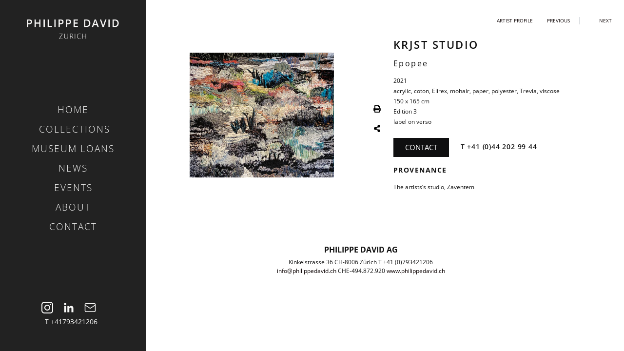

--- FILE ---
content_type: text/css
request_url: https://www.philippedavid.ch/wp-content/uploads/elementor/css/post-7323.css?ver=1767683613
body_size: 851
content:
.elementor-7323 .elementor-element.elementor-element-6e2c4a8{margin-top:00px;margin-bottom:00px;}.elementor-7323 .elementor-element.elementor-element-e916c25 > .elementor-element-populated{padding:0% 0% 0% 060%;}.elementor-7323 .elementor-element.elementor-element-0a0dbe9 > .elementor-element-populated{padding:0% 0% 0% 060%;}.elementor-7323 .elementor-element.elementor-element-880e5cd > .elementor-element-populated{padding:0% 0% 0% 060%;}.elementor-7323 .elementor-element.elementor-element-94290a2 > .elementor-element-populated{padding:0% 0% 0% 060%;}.elementor-7323 .elementor-element.elementor-element-2c6b326 > .elementor-element-populated{border-style:solid;border-width:0px 0px 0px 0px;border-color:#E0DFDF;margin:10px 10px 10px 10px;--e-column-margin-right:10px;--e-column-margin-left:10px;padding:0% 0% 0% 0%;}.elementor-7323 .elementor-element.elementor-element-2c6b326 > .elementor-element-populated, .elementor-7323 .elementor-element.elementor-element-2c6b326 > .elementor-element-populated > .elementor-background-overlay, .elementor-7323 .elementor-element.elementor-element-2c6b326 > .elementor-background-slideshow{border-radius:0px 0px 0px 0px;}.elementor-7323 .elementor-element.elementor-element-80df987 > .elementor-widget-container{padding:0px 0px 0px 0px;}.elementor-7323 .elementor-element.elementor-element-80df987{font-size:10px;}.elementor-7323 .elementor-element.elementor-element-3ec2032 > .elementor-element-populated{padding:0% 0% 0% 0%;}.elementor-7323 .elementor-element.elementor-element-9ae8124 > .elementor-widget-container{padding:10px 0px 10px 0px;}.elementor-7323 .elementor-element.elementor-element-9ae8124 span.post-navigation__prev--label, .elementor-7323 .elementor-element.elementor-element-9ae8124 span.post-navigation__next--label{font-size:10px;}.elementor-7323 .elementor-element.elementor-element-0cc65b8{margin-top:0px;margin-bottom:0px;padding:5px 5px 5px 5px;}.elementor-7323 .elementor-element.elementor-element-8828c1a > .elementor-element-populated{padding:0px 0px 0px 0px;}.elementor-7323 .elementor-element.elementor-element-b28dcde img{width:75%;}.elementor-7323 .elementor-element.elementor-element-a2bae13 > .elementor-element-populated{padding:0px 0px 0px 0px;}.elementor-7323 .elementor-element.elementor-element-8245ebd > .elementor-element-populated{margin:0px 0px 0px 0px;--e-column-margin-right:0px;--e-column-margin-left:0px;}.elementor-7323 .elementor-element.elementor-element-79a9266 > .elementor-widget-container{margin:10px -20px 0px 0px;}.elementor-7323 .elementor-element.elementor-element-79a9266 .elementor-icon-wrapper{text-align:center;}.elementor-7323 .elementor-element.elementor-element-79a9266.elementor-view-stacked .elementor-icon{background-color:#000000;}.elementor-7323 .elementor-element.elementor-element-79a9266.elementor-view-framed .elementor-icon, .elementor-7323 .elementor-element.elementor-element-79a9266.elementor-view-default .elementor-icon{color:#000000;border-color:#000000;}.elementor-7323 .elementor-element.elementor-element-79a9266.elementor-view-framed .elementor-icon, .elementor-7323 .elementor-element.elementor-element-79a9266.elementor-view-default .elementor-icon svg{fill:#000000;}.elementor-7323 .elementor-element.elementor-element-79a9266 .elementor-icon{font-size:15px;}.elementor-7323 .elementor-element.elementor-element-79a9266 .elementor-icon svg{height:15px;}.elementor-7323 .elementor-element.elementor-element-ecb8942 > .elementor-widget-container{margin:0px -20px 0px 0px;}.elementor-7323 .elementor-element.elementor-element-ecb8942 .elementor-icon-wrapper{text-align:center;}.elementor-7323 .elementor-element.elementor-element-ecb8942.elementor-view-stacked .elementor-icon{background-color:#000000;}.elementor-7323 .elementor-element.elementor-element-ecb8942.elementor-view-framed .elementor-icon, .elementor-7323 .elementor-element.elementor-element-ecb8942.elementor-view-default .elementor-icon{color:#000000;border-color:#000000;}.elementor-7323 .elementor-element.elementor-element-ecb8942.elementor-view-framed .elementor-icon, .elementor-7323 .elementor-element.elementor-element-ecb8942.elementor-view-default .elementor-icon svg{fill:#000000;}.elementor-7323 .elementor-element.elementor-element-ecb8942 .elementor-icon{font-size:15px;}.elementor-7323 .elementor-element.elementor-element-ecb8942 .elementor-icon svg{height:15px;}.elementor-7323 .elementor-element.elementor-element-449301a > .elementor-element-populated{margin:010px 0px 0px 0px;--e-column-margin-right:0px;--e-column-margin-left:0px;padding:0% 20% 0% 5%;}.elementor-7323 .elementor-element.elementor-element-2455f3da .elementor-heading-title{font-size:22px;font-weight:600;letter-spacing:2.5px;}.elementor-7323 .elementor-element.elementor-element-16439d04 .elementor-heading-title{font-family:"Open Sans", Sans-serif;font-size:16px;font-weight:400;letter-spacing:2.5px;}.elementor-7323 .elementor-element.elementor-element-2f6bdf82 > .elementor-widget-container{margin:0px 0px 0px 0px;}.elementor-7323 .elementor-element.elementor-element-2f6bdf82{font-size:12px;line-height:1.3em;}.elementor-7323 .elementor-element.elementor-element-ffef42d .elementor-button{background-color:#0F0F10;border-radius:0px 0px 0px 0px;}.elementor-7323 .elementor-element.elementor-element-a7ec4a0 > .elementor-widget-container{padding:5% 0% 4% 10%;}.elementor-7323 .elementor-element.elementor-element-a7ec4a0{text-align:left;}.elementor-7323 .elementor-element.elementor-element-a7ec4a0 .elementor-heading-title{font-family:"Open Sans", Sans-serif;font-size:14px;font-weight:600;letter-spacing:0.8px;}.elementor-7323 .elementor-element.elementor-element-4c000715 > .elementor-widget-container{margin:20px 0px 0px 0px;}.elementor-7323 .elementor-element.elementor-element-4c000715 .elementor-heading-title{font-family:"Open Sans", Sans-serif;font-size:14px;font-weight:700;letter-spacing:1.5px;}.elementor-7323 .elementor-element.elementor-element-692091 > .elementor-widget-container{margin:0px 0px 0px 0px;}.elementor-7323 .elementor-element.elementor-element-692091{font-size:12px;line-height:1.3em;}:root{--page-title-display:none;}body.elementor-page-7323{padding:25px 25px 25px 25px;}@media(min-width:768px){.elementor-7323 .elementor-element.elementor-element-8828c1a{width:45%;}.elementor-7323 .elementor-element.elementor-element-a2bae13{width:4.332%;}.elementor-7323 .elementor-element.elementor-element-449301a{width:50%;}}@media(max-width:767px){.elementor-7323 .elementor-element.elementor-element-2c6b326{width:40%;}.elementor-7323 .elementor-element.elementor-element-3ec2032{width:60%;}.elementor-7323 .elementor-element.elementor-element-9ae8124 > .elementor-widget-container{padding:10px 15px 0px 10px;}.elementor-7323 .elementor-element.elementor-element-b28dcde > .elementor-widget-container{margin:0px 0px 15px 0px;padding:0px 0px 0px 0px;}.elementor-7323 .elementor-element.elementor-element-8245ebd > .elementor-element-populated{margin:0px 0px 0px 0px;--e-column-margin-right:0px;--e-column-margin-left:0px;}.elementor-7323 .elementor-element.elementor-element-79a9266 > .elementor-widget-container{margin:0% 0% 0% 0%;}.elementor-7323 .elementor-element.elementor-element-79a9266 .elementor-icon-wrapper{text-align:left;}.elementor-7323 .elementor-element.elementor-element-ecb8942 > .elementor-widget-container{margin:0% 0% 0% 0%;}.elementor-7323 .elementor-element.elementor-element-ecb8942 .elementor-icon-wrapper{text-align:left;}.elementor-7323 .elementor-element.elementor-element-449301a > .elementor-element-populated{margin:-60px 0px 0px 15px;--e-column-margin-right:0px;--e-column-margin-left:15px;padding:0px 20px 20px 20px;}.elementor-7323 .elementor-element.elementor-element-a7ec4a0 > .elementor-widget-container{padding:15px 0px 0px 0px;}body.elementor-page-7323{padding:0px 0px 0px 0px;}}/* Start custom CSS for column, class: .elementor-element-449301a */p {
    margin-bottom: .5em;
}/* End custom CSS */

--- FILE ---
content_type: text/css
request_url: https://www.philippedavid.ch/wp-content/uploads/elementor/css/post-5920.css?ver=1767669572
body_size: 490
content:
.elementor-5920 .elementor-element.elementor-element-7f6d20fa{margin-top:-10px;margin-bottom:0px;}.elementor-5920 .elementor-element.elementor-element-ade3e83 > .elementor-widget-container{margin:0px 0px 0px 0px;}.elementor-5920 .elementor-element.elementor-element-ade3e83 .elementor-icon-wrapper{text-align:center;}.elementor-5920 .elementor-element.elementor-element-ade3e83.elementor-view-stacked .elementor-icon{background-color:#000000;}.elementor-5920 .elementor-element.elementor-element-ade3e83.elementor-view-framed .elementor-icon, .elementor-5920 .elementor-element.elementor-element-ade3e83.elementor-view-default .elementor-icon{color:#000000;border-color:#000000;}.elementor-5920 .elementor-element.elementor-element-ade3e83.elementor-view-framed .elementor-icon, .elementor-5920 .elementor-element.elementor-element-ade3e83.elementor-view-default .elementor-icon svg{fill:#000000;}.elementor-5920 .elementor-element.elementor-element-ade3e83 .elementor-icon{font-size:25px;}.elementor-5920 .elementor-element.elementor-element-ade3e83 .elementor-icon svg{height:25px;}.elementor-5920 .elementor-element.elementor-element-5f777cc6{text-align:center;}.elementor-5920 .elementor-element.elementor-element-5f777cc6 .elementor-heading-title{font-family:"Open Sans", Sans-serif;font-size:30px;font-weight:500;text-transform:capitalize;color:#000000;}.elementor-5920 .elementor-element.elementor-element-192a224a > .elementor-widget-container{margin:0px 0px 0px 0px;}.elementor-5920 .elementor-element.elementor-element-192a224a{--alignment:center;--grid-side-margin:15px;--grid-column-gap:15px;--grid-row-gap:15px;--e-share-buttons-primary-color:#000000;}.elementor-5920 .elementor-element.elementor-element-192a224a .elementor-share-btn{font-size:calc(1px * 10);}.elementor-5920 .elementor-element.elementor-element-192a224a .elementor-share-btn__icon{--e-share-buttons-icon-size:2em;}.elementor-5920 .elementor-element.elementor-element-192a224a .elementor-share-btn__title{font-family:"Helvetica", Sans-serif;font-weight:400;}#elementor-popup-modal-5920 .dialog-widget-content{animation-duration:0.7s;box-shadow:2px 8px 23px 3px rgba(0,0,0,0.2);}#elementor-popup-modal-5920{background-color:#00000017;justify-content:center;align-items:center;pointer-events:all;}#elementor-popup-modal-5920 .dialog-message{width:500px;height:260px;align-items:center;padding:40px 40px 40px 40px;}#elementor-popup-modal-5920 .dialog-close-button{display:flex;}@media(max-width:1024px){ .elementor-5920 .elementor-element.elementor-element-192a224a{--grid-side-margin:7px;--grid-column-gap:7px;--grid-row-gap:5px;--grid-bottom-margin:5px;}}@media(max-width:767px){.elementor-5920 .elementor-element.elementor-element-5f777cc6 > .elementor-widget-container{margin:-13px 0px 0px 0px;}.elementor-5920 .elementor-element.elementor-element-5f777cc6 .elementor-heading-title{font-size:33px;} .elementor-5920 .elementor-element.elementor-element-192a224a{--grid-side-margin:7px;--grid-column-gap:7px;--grid-row-gap:5px;--grid-bottom-margin:5px;}.elementor-5920 .elementor-element.elementor-element-192a224a{--grid-side-margin:7px;--grid-column-gap:7px;--grid-row-gap:5px;--grid-bottom-margin:5px;}.elementor-5920 .elementor-element.elementor-element-192a224a .elementor-share-btn{font-size:calc(1px * 10);}#elementor-popup-modal-5920 .dialog-message{width:330px;height:330px;}}

--- FILE ---
content_type: text/css
request_url: https://www.philippedavid.ch/wp-content/uploads/elementor/css/post-4590.css?ver=1767669572
body_size: 1297
content:
.elementor-4590 .elementor-element.elementor-element-4640b6d7:not(.elementor-motion-effects-element-type-background), .elementor-4590 .elementor-element.elementor-element-4640b6d7 > .elementor-motion-effects-container > .elementor-motion-effects-layer{background-color:#FFFFFF;}.elementor-4590 .elementor-element.elementor-element-4640b6d7 > .elementor-container{min-height:50vh;}.elementor-4590 .elementor-element.elementor-element-4640b6d7 > .elementor-background-overlay{opacity:0.05;transition:background 0.3s, border-radius 0.3s, opacity 0.3s;}.elementor-4590 .elementor-element.elementor-element-4640b6d7, .elementor-4590 .elementor-element.elementor-element-4640b6d7 > .elementor-background-overlay{border-radius:0px 0px 0px 0px;}.elementor-4590 .elementor-element.elementor-element-4640b6d7{transition:background 0.3s, border 0.3s, border-radius 0.3s, box-shadow 0.3s;}.elementor-4590 .elementor-element.elementor-element-743e9080:not(.elementor-motion-effects-element-type-background) > .elementor-widget-wrap, .elementor-4590 .elementor-element.elementor-element-743e9080 > .elementor-widget-wrap > .elementor-motion-effects-container > .elementor-motion-effects-layer{background-image:url("https://www.philippedavid.ch/wp-content/uploads/2021/02/philippe_david_noirblanc_2048_retouche.jpg");background-position:center right;background-size:cover;}.elementor-bc-flex-widget .elementor-4590 .elementor-element.elementor-element-743e9080.elementor-column .elementor-widget-wrap{align-items:center;}.elementor-4590 .elementor-element.elementor-element-743e9080.elementor-column.elementor-element[data-element_type="column"] > .elementor-widget-wrap.elementor-element-populated{align-content:center;align-items:center;}.elementor-4590 .elementor-element.elementor-element-743e9080 > .elementor-element-populated >  .elementor-background-overlay{opacity:0.5;}.elementor-4590 .elementor-element.elementor-element-743e9080 > .elementor-element-populated{transition:background 0.3s, border 0.3s, border-radius 0.3s, box-shadow 0.3s;padding:0% 5% 0% 10%;}.elementor-4590 .elementor-element.elementor-element-743e9080 > .elementor-element-populated > .elementor-background-overlay{transition:background 0.3s, border-radius 0.3s, opacity 0.3s;}.elementor-4590 .elementor-element.elementor-element-6ba78037{text-align:left;}.elementor-4590 .elementor-element.elementor-element-6ba78037 .elementor-heading-title{font-family:"Open Sans", Sans-serif;font-size:25px;font-weight:200;color:#FFFFFF;}.elementor-4590 .elementor-element.elementor-element-550e8dfc{text-align:left;}.elementor-4590 .elementor-element.elementor-element-550e8dfc .elementor-heading-title{font-family:"Open Sans", Sans-serif;font-size:60px;font-weight:200;text-transform:uppercase;line-height:1.2em;color:#000000;}.elementor-bc-flex-widget .elementor-4590 .elementor-element.elementor-element-1762a17b.elementor-column .elementor-widget-wrap{align-items:center;}.elementor-4590 .elementor-element.elementor-element-1762a17b.elementor-column.elementor-element[data-element_type="column"] > .elementor-widget-wrap.elementor-element-populated{align-content:center;align-items:center;}.elementor-4590 .elementor-element.elementor-element-1762a17b > .elementor-element-populated{transition:background 0.3s, border 0.3s, border-radius 0.3s, box-shadow 0.3s;padding:10% 10% 10% 10%;}.elementor-4590 .elementor-element.elementor-element-1762a17b > .elementor-element-populated > .elementor-background-overlay{transition:background 0.3s, border-radius 0.3s, opacity 0.3s;}.elementor-4590 .elementor-element.elementor-element-712fcfbc > .elementor-widget-container{margin:50px 0px 0px 0px;}.elementor-4590 .elementor-element.elementor-element-712fcfbc .elementor-button-content-wrapper{flex-direction:row-reverse;}.elementor-4590 .elementor-element.elementor-element-712fcfbc .elementor-button span{gap:10px;}.elementor-4590 .elementor-element.elementor-element-712fcfbc .elementor-field-group{padding-right:calc( 60px/2 );padding-left:calc( 60px/2 );margin-bottom:50px;}.elementor-4590 .elementor-element.elementor-element-712fcfbc .elementor-form-fields-wrapper{margin-left:calc( -60px/2 );margin-right:calc( -60px/2 );margin-bottom:-50px;}.elementor-4590 .elementor-element.elementor-element-712fcfbc .elementor-field-group.recaptcha_v3-bottomleft, .elementor-4590 .elementor-element.elementor-element-712fcfbc .elementor-field-group.recaptcha_v3-bottomright{margin-bottom:0;}body.rtl .elementor-4590 .elementor-element.elementor-element-712fcfbc .elementor-labels-inline .elementor-field-group > label{padding-left:0px;}body:not(.rtl) .elementor-4590 .elementor-element.elementor-element-712fcfbc .elementor-labels-inline .elementor-field-group > label{padding-right:0px;}body .elementor-4590 .elementor-element.elementor-element-712fcfbc .elementor-labels-above .elementor-field-group > label{padding-bottom:0px;}.elementor-4590 .elementor-element.elementor-element-712fcfbc .elementor-field-group > label, .elementor-4590 .elementor-element.elementor-element-712fcfbc .elementor-field-subgroup label{color:#000000;}.elementor-4590 .elementor-element.elementor-element-712fcfbc .elementor-field-group > label{font-family:"Open Sans", Sans-serif;font-size:16px;font-weight:200;text-transform:capitalize;}.elementor-4590 .elementor-element.elementor-element-712fcfbc .elementor-field-type-html{padding-bottom:0px;}.elementor-4590 .elementor-element.elementor-element-712fcfbc .elementor-field-group .elementor-field{color:#000000;}.elementor-4590 .elementor-element.elementor-element-712fcfbc .elementor-field-group .elementor-field, .elementor-4590 .elementor-element.elementor-element-712fcfbc .elementor-field-subgroup label{font-family:"Open Sans", Sans-serif;font-size:16px;font-weight:300;text-transform:capitalize;}.elementor-4590 .elementor-element.elementor-element-712fcfbc .elementor-field-group .elementor-field:not(.elementor-select-wrapper){background-color:rgba(255, 255, 255, 0);border-color:#000000;border-width:0px 0px 1px 0px;border-radius:0px 0px 0px 0px;}.elementor-4590 .elementor-element.elementor-element-712fcfbc .elementor-field-group .elementor-select-wrapper select{background-color:rgba(255, 255, 255, 0);border-color:#000000;border-width:0px 0px 1px 0px;border-radius:0px 0px 0px 0px;}.elementor-4590 .elementor-element.elementor-element-712fcfbc .elementor-field-group .elementor-select-wrapper::before{color:#000000;}.elementor-4590 .elementor-element.elementor-element-712fcfbc .elementor-button{font-family:"Open Sans", Sans-serif;font-size:15px;font-weight:300;text-transform:uppercase;border-radius:0px 0px 0px 0px;padding:15px 50px 15px 50px;}.elementor-4590 .elementor-element.elementor-element-712fcfbc .e-form__buttons__wrapper__button-next{background-color:#0F0F10;color:#FFFFFF;}.elementor-4590 .elementor-element.elementor-element-712fcfbc .elementor-button[type="submit"]{background-color:#0F0F10;color:#FFFFFF;}.elementor-4590 .elementor-element.elementor-element-712fcfbc .elementor-button[type="submit"] svg *{fill:#FFFFFF;}.elementor-4590 .elementor-element.elementor-element-712fcfbc .e-form__buttons__wrapper__button-previous{color:#ffffff;}.elementor-4590 .elementor-element.elementor-element-712fcfbc .e-form__buttons__wrapper__button-next:hover{background-color:#FFFFFF;color:#635DFF;}.elementor-4590 .elementor-element.elementor-element-712fcfbc .elementor-button[type="submit"]:hover{background-color:#FFFFFF;color:#635DFF;}.elementor-4590 .elementor-element.elementor-element-712fcfbc .elementor-button[type="submit"]:hover svg *{fill:#635DFF;}.elementor-4590 .elementor-element.elementor-element-712fcfbc .e-form__buttons__wrapper__button-previous:hover{color:#ffffff;}.elementor-4590 .elementor-element.elementor-element-712fcfbc .elementor-message{font-family:"Open Sans", Sans-serif;font-size:16px;font-weight:300;text-transform:capitalize;}.elementor-4590 .elementor-element.elementor-element-712fcfbc .elementor-message.elementor-message-success{color:#000000;}.elementor-4590 .elementor-element.elementor-element-712fcfbc .elementor-message.elementor-message-danger{color:#000000;}.elementor-4590 .elementor-element.elementor-element-712fcfbc .elementor-message.elementor-help-inline{color:#000000;}.elementor-4590 .elementor-element.elementor-element-712fcfbc{--e-form-steps-indicators-spacing:20px;--e-form-steps-indicator-padding:30px;--e-form-steps-indicator-inactive-secondary-color:#ffffff;--e-form-steps-indicator-active-secondary-color:#ffffff;--e-form-steps-indicator-completed-secondary-color:#ffffff;--e-form-steps-divider-width:1px;--e-form-steps-divider-gap:10px;}#elementor-popup-modal-4590 .dialog-widget-content{animation-duration:1.2s;background-color:rgba(255, 255, 255, 0);}#elementor-popup-modal-4590{background-color:rgba(0,0,0,.8);justify-content:center;align-items:center;pointer-events:all;}#elementor-popup-modal-4590 .dialog-message{width:1200px;height:auto;}#elementor-popup-modal-4590 .dialog-close-button{display:flex;top:10px;}body:not(.rtl) #elementor-popup-modal-4590 .dialog-close-button{right:97%;}body.rtl #elementor-popup-modal-4590 .dialog-close-button{left:97%;}@media(max-width:1024px) and (min-width:768px){.elementor-4590 .elementor-element.elementor-element-743e9080{width:100%;}.elementor-4590 .elementor-element.elementor-element-1762a17b{width:100%;}}@media(max-width:1024px){.elementor-4590 .elementor-element.elementor-element-4640b6d7, .elementor-4590 .elementor-element.elementor-element-4640b6d7 > .elementor-background-overlay{border-radius:0px 50px 50px 50px;}.elementor-4590 .elementor-element.elementor-element-4640b6d7{padding:50px 50px 50px 50px;}.elementor-4590 .elementor-element.elementor-element-743e9080 > .elementor-element-populated{padding:0px 0px 0px 0px;}.elementor-4590 .elementor-element.elementor-element-6ba78037{text-align:center;}.elementor-4590 .elementor-element.elementor-element-550e8dfc{text-align:center;}.elementor-4590 .elementor-element.elementor-element-550e8dfc .elementor-heading-title{font-size:40px;}.elementor-4590 .elementor-element.elementor-element-1762a17b > .elementor-element-populated{padding:0px 0px 0px 0px;}#elementor-popup-modal-4590 .dialog-close-button{top:2%;}body:not(.rtl) #elementor-popup-modal-4590 .dialog-close-button{right:89.5%;}body.rtl #elementor-popup-modal-4590 .dialog-close-button{left:89.5%;}#elementor-popup-modal-4590 .dialog-message{padding:0% 5% 0% 5%;}}@media(max-width:767px){.elementor-4590 .elementor-element.elementor-element-4640b6d7, .elementor-4590 .elementor-element.elementor-element-4640b6d7 > .elementor-background-overlay{border-radius:00px 30px 30px 30px;}.elementor-4590 .elementor-element.elementor-element-4640b6d7{padding:30px 30px 30px 30px;}.elementor-4590 .elementor-element.elementor-element-6ba78037 .elementor-heading-title{font-size:18px;}.elementor-4590 .elementor-element.elementor-element-550e8dfc .elementor-heading-title{font-size:32px;}#elementor-popup-modal-4590 .dialog-close-button{top:4%;}body:not(.rtl) #elementor-popup-modal-4590 .dialog-close-button{right:85%;}body.rtl #elementor-popup-modal-4590 .dialog-close-button{left:85%;}#elementor-popup-modal-4590 .dialog-message{padding:5% 5% 0% 5%;}}

--- FILE ---
content_type: text/css
request_url: https://www.philippedavid.ch/wp-content/uploads/elementor/css/post-6471.css?ver=1767669572
body_size: 168
content:
.elementor-6471 .elementor-element.elementor-element-6ee49885 > .elementor-container > .elementor-column > .elementor-widget-wrap{align-content:center;align-items:center;}.elementor-6471 .elementor-element.elementor-element-6ee49885 > .elementor-container{min-height:90px;}.elementor-6471 .elementor-element.elementor-element-6ee49885{border-style:dotted;border-width:0px 0px 0px 0px;border-color:#d6d6d6;margin-top:075px;margin-bottom:0px;}.elementor-6471 .elementor-element.elementor-element-303f07b > .elementor-widget-container{padding:0px 0px 0px 0px;}.elementor-6471 .elementor-element.elementor-element-303f07b{line-height:1.5em;}.elementor-theme-builder-content-area{height:400px;}.elementor-location-header:before, .elementor-location-footer:before{content:"";display:table;clear:both;}@media(max-width:1024px){.elementor-6471 .elementor-element.elementor-element-6ee49885{padding:10px 20px 10px 20px;}}@media(max-width:767px){.elementor-6471 .elementor-element.elementor-element-6ee49885{padding:20px 20px 0px 20px;}}

--- FILE ---
content_type: image/svg+xml
request_url: https://www.philippedavid.ch/wp-content/uploads/2021/02/006-linkedin-1.svg
body_size: 2477
content:
<?xml version="1.0" encoding="UTF-8"?>
<svg xmlns="http://www.w3.org/2000/svg" xmlns:xlink="http://www.w3.org/1999/xlink" xmlns:svgjs="http://svgjs.com/svgjs" version="1.1" width="512" height="512" x="0" y="0" viewBox="0 0 100 100" style="enable-background:new 0 0 512 512" xml:space="preserve" class="">
  <g>
    <g xmlns="http://www.w3.org/2000/svg" id="_x31_0.Linkedin">
      <path d="m90 90v-29.3c0-14.4-3.1-25.4-19.9-25.4-8.1 0-13.5 4.4-15.7 8.6h-.2v-7.3h-15.9v53.4h16.6v-26.5c0-7 1.3-13.7 9.9-13.7 8.5 0 8.6 7.9 8.6 14.1v26h16.6z" fill="#fafaf9" data-original="#000000" style="" class=""/>
      <path d="m11.3 36.6h16.6v53.4h-16.6z" fill="#fafaf9" data-original="#000000" style="" class=""/>
      <path d="m19.6 10c-5.3 0-9.6 4.3-9.6 9.6s4.3 9.7 9.6 9.7 9.6-4.4 9.6-9.7-4.3-9.6-9.6-9.6z" fill="#fafaf9" data-original="#000000" style="" class=""/>
    </g>
    <style>.ms-editor-squiggler{display:none !important}editor-card{display:none}.AsanaMain .TaskRow-taskName,.AsanaMain .TaskName-input{min-height:21px !important}.SpellingErrorV2{background-image:none !important;border-bottom:none !important}

/*# sourceURL=global-content.scss */
/*# sourceMappingURL=[data-uri] */</style>
  </g>
</svg>


--- FILE ---
content_type: image/svg+xml
request_url: https://www.philippedavid.ch/wp-content/uploads/2021/02/007-instagram-1.svg
body_size: 3033
content:
<?xml version="1.0" encoding="UTF-8"?>
<svg xmlns="http://www.w3.org/2000/svg" xmlns:xlink="http://www.w3.org/1999/xlink" xmlns:svgjs="http://svgjs.com/svgjs" version="1.1" width="512" height="512" x="0" y="0" viewBox="0 0 409.61 409.61" style="enable-background:new 0 0 512 512" xml:space="preserve" class="">
  <g>
<g xmlns="http://www.w3.org/2000/svg">
	<g>
		<path d="M307.205,0h-204.8C46.09,0,0.005,46.085,0.005,102.4v204.81c0,56.3,46.085,102.4,102.4,102.4h204.8    c56.315,0,102.4-46.1,102.4-102.4V102.4C409.605,46.085,363.52,0,307.205,0z M375.47,307.21c0,37.632-30.612,68.265-68.265,68.265    h-204.8c-37.637,0-68.265-30.633-68.265-68.265V102.4c0-37.642,30.628-68.265,68.265-68.265h204.8    c37.653,0,68.265,30.623,68.265,68.265V307.21z" fill="#fafaf9" data-original="#000000" style="" class=""/>
	</g>
</g>
<g xmlns="http://www.w3.org/2000/svg">
	<g>
		<circle cx="315.755" cy="93.865" r="25.6" fill="#fafaf9" data-original="#000000" style="" class=""/>
	</g>
</g>
<g xmlns="http://www.w3.org/2000/svg">
	<g>
		<path d="M204.805,102.4c-56.566,0-102.4,45.839-102.4,102.4c0,56.54,45.834,102.41,102.4,102.41c56.55,0,102.4-45.87,102.4-102.41    C307.205,148.239,261.355,102.4,204.805,102.4z M204.805,273.075c-37.699,0-68.265-30.566-68.265-68.275    s30.566-68.265,68.265-68.265s68.265,30.556,68.265,68.265S242.504,273.075,204.805,273.075z" fill="#fafaf9" data-original="#000000" style="" class=""/>
	</g>
</g>















<style>.ms-editor-squiggler{display:none !important}editor-card{display:none}.AsanaMain .TaskRow-taskName,.AsanaMain .TaskName-input{min-height:21px !important}.SpellingErrorV2{background-image:none !important;border-bottom:none !important}

/*# sourceURL=global-content.scss */
/*# sourceMappingURL=[data-uri] */</style></g>
</svg>


--- FILE ---
content_type: image/svg+xml
request_url: https://www.philippedavid.ch/wp-content/uploads/2021/02/005-email-1.svg
body_size: 2450
content:
<?xml version="1.0" encoding="UTF-8"?>
<svg xmlns="http://www.w3.org/2000/svg" xmlns:xlink="http://www.w3.org/1999/xlink" xmlns:svgjs="http://svgjs.com/svgjs" version="1.1" width="512" height="512" x="0" y="0" viewBox="0 0 32 32" style="enable-background:new 0 0 512 512" xml:space="preserve" class="">
  <g>
    <g xmlns="http://www.w3.org/2000/svg" id="Layer_3" data-name="Layer 3">
      <path d="M27.311,4H4.689A3.693,3.693,0,0,0,1,7.689V24.311A3.693,3.693,0,0,0,4.689,28H27.311A3.693,3.693,0,0,0,31,24.311V7.689A3.693,3.693,0,0,0,27.311,4ZM4.689,6H27.311A1.691,1.691,0,0,1,29,7.689v.765L16,16.811,3,8.454V7.689A1.691,1.691,0,0,1,4.689,6ZM27.311,26H4.689A1.691,1.691,0,0,1,3,24.311V10.832l12.459,8.009a1,1,0,0,0,1.082,0L29,10.832V24.311A1.691,1.691,0,0,1,27.311,26Z" fill="#fafaf9" data-original="#000000" style="" class=""/>
    </g>
    <style>.ms-editor-squiggler{display:none !important}editor-card{display:none}.AsanaMain .TaskRow-taskName,.AsanaMain .TaskName-input{min-height:21px !important}.SpellingErrorV2{background-image:none !important;border-bottom:none !important}

/*# sourceURL=global-content.scss */
/*# sourceMappingURL=[data-uri] */</style>
  </g>
</svg>
